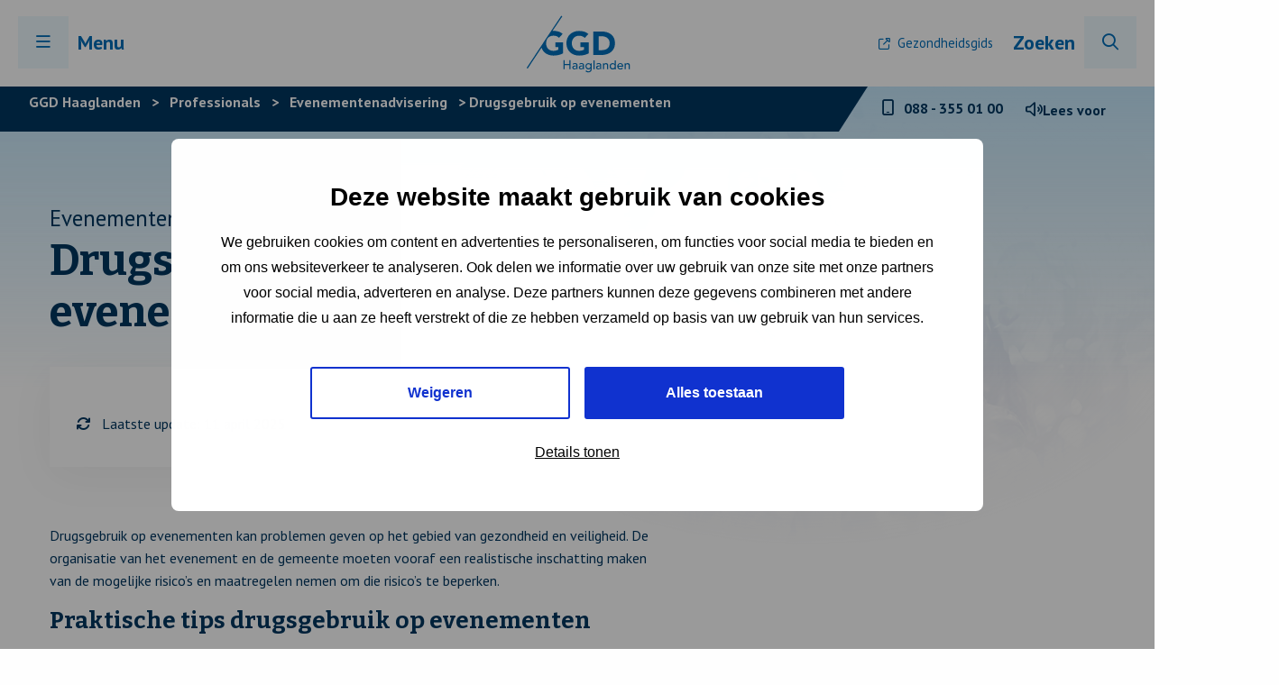

--- FILE ---
content_type: text/html; charset=UTF-8
request_url: https://www.ggdhaaglanden.nl/professional/professionals/evenementenadvisering/drugsgebruik-op-evenementen/
body_size: 13662
content:
<!doctype html>
<html class="no-js" lang="nl-NL" >
	<head>
		<!-- Google Tag Manager -->
		<script>
			(function(w,d,s,l,i){w[l]=w[l]||[];w[l].push({'gtm.start':
			new Date().getTime(),event:'gtm.js'});var f=d.getElementsByTagName(s)[0],
			j=d.createElement(s),dl=l!='dataLayer'?'&l='+l:'';j.async=true;j.src=
			'https://www.googletagmanager.com/gtm.js?id='+i+dl;f.parentNode.insertBefore(j,f);
			})(window,document,'script','dataLayer','GTM-M3DXWK');
		</script>
		<!-- End Google Tag Manager -->
				
		<meta charset="UTF-8" />
		<meta name="viewport" content="width=device-width, initial-scale=1.0" />
		<link rel="shortcut icon" type="image/png" href="https://www.ggdhaaglanden.nl/wp-content/themes/stuurlui/assets/img/favicon.ico" />		<meta name='robots' content='index, follow, max-image-preview:large, max-snippet:-1, max-video-preview:-1' />

	<!-- This site is optimized with the Yoast SEO Premium plugin v26.8 (Yoast SEO v26.8) - https://yoast.com/product/yoast-seo-premium-wordpress/ -->
	<title>Drugsgebruik op evenementen - GGD Haaglanden</title>
	<meta name="description" content="Drugsgebruik op evenementen kan problemen geven op het gebied van gezondheid en veiligheid. Organisaties moeten vooraf de risico&#039;s inschatten." />
	<link rel="canonical" href="https://www.ggdhaaglanden.nl/professional/professionals/evenementenadvisering/drugsgebruik-op-evenementen/" />
	<meta property="og:locale" content="nl_NL" />
	<meta property="og:type" content="article" />
	<meta property="og:title" content="Drugsgebruik op evenementen" />
	<meta property="og:description" content="Drugsgebruik op evenementen kan problemen geven op het gebied van gezondheid en veiligheid. Organisaties moeten vooraf de risico&#039;s inschatten." />
	<meta property="og:url" content="https://www.ggdhaaglanden.nl/professional/professionals/evenementenadvisering/drugsgebruik-op-evenementen/" />
	<meta property="og:site_name" content="GGD Haaglanden" />
	<meta property="article:publisher" content="https://www.facebook.com/ggdhaaglanden" />
	<meta property="article:modified_time" content="2025-04-11T11:52:02+00:00" />
	<meta name="twitter:card" content="summary_large_image" />
	<meta name="twitter:site" content="@ggdhaaglanden" />
	<meta name="twitter:label1" content="Geschatte leestijd" />
	<meta name="twitter:data1" content="4 minuten" />
	<script type="application/ld+json" class="yoast-schema-graph">{"@context":"https://schema.org","@graph":[{"@type":"WebPage","@id":"https://www.ggdhaaglanden.nl/professional/professionals/evenementenadvisering/drugsgebruik-op-evenementen/","url":"https://www.ggdhaaglanden.nl/professional/professionals/evenementenadvisering/drugsgebruik-op-evenementen/","name":"Drugsgebruik op evenementen - GGD Haaglanden","isPartOf":{"@id":"https://www.ggdhaaglanden.nl/#website"},"datePublished":"2021-11-01T22:41:14+00:00","dateModified":"2025-04-11T11:52:02+00:00","description":"Drugsgebruik op evenementen kan problemen geven op het gebied van gezondheid en veiligheid. Organisaties moeten vooraf de risico's inschatten.","breadcrumb":{"@id":"https://www.ggdhaaglanden.nl/professional/professionals/evenementenadvisering/drugsgebruik-op-evenementen/#breadcrumb"},"inLanguage":"nl-NL","potentialAction":[{"@type":"ReadAction","target":["https://www.ggdhaaglanden.nl/professional/professionals/evenementenadvisering/drugsgebruik-op-evenementen/"]}]},{"@type":"BreadcrumbList","@id":"https://www.ggdhaaglanden.nl/professional/professionals/evenementenadvisering/drugsgebruik-op-evenementen/#breadcrumb","itemListElement":[{"@type":"ListItem","position":1,"name":"Home","item":"https://www.ggdhaaglanden.nl/"},{"@type":"ListItem","position":2,"name":"Professionals","item":"https://www.ggdhaaglanden.nl/professional/professionals/"},{"@type":"ListItem","position":3,"name":"Evenementenadvisering","item":"https://www.ggdhaaglanden.nl/professional/professionals/evenementenadvisering/"},{"@type":"ListItem","position":4,"name":"Drugsgebruik op evenementen"}]},{"@type":"WebSite","@id":"https://www.ggdhaaglanden.nl/#website","url":"https://www.ggdhaaglanden.nl/","name":"GGD Haaglanden","description":"Bewaakt, beschermt en bevordert de gezondheid","publisher":{"@id":"https://www.ggdhaaglanden.nl/#organization"},"potentialAction":[{"@type":"SearchAction","target":{"@type":"EntryPoint","urlTemplate":"https://www.ggdhaaglanden.nl/?s={search_term_string}"},"query-input":{"@type":"PropertyValueSpecification","valueRequired":true,"valueName":"search_term_string"}}],"inLanguage":"nl-NL"},{"@type":"Organization","@id":"https://www.ggdhaaglanden.nl/#organization","name":"GGD Haaglanden","url":"https://www.ggdhaaglanden.nl/","logo":{"@type":"ImageObject","inLanguage":"nl-NL","@id":"https://www.ggdhaaglanden.nl/#/schema/logo/image/","url":"https://www.ggdhaaglanden.nl/wp-content/smush-webp/2021/11/Vierkant_GGDHL_logo_800px.jpg.webp","contentUrl":"https://www.ggdhaaglanden.nl/wp-content/smush-webp/2021/11/Vierkant_GGDHL_logo_800px.jpg.webp","width":800,"height":800,"caption":"GGD Haaglanden"},"image":{"@id":"https://www.ggdhaaglanden.nl/#/schema/logo/image/"},"sameAs":["https://www.facebook.com/ggdhaaglanden","https://x.com/ggdhaaglanden","https://www.instagram.com/ggdhaaglanden/","https://www.linkedin.com/company/ggdhaaglanden/","https://www.youtube.com/channel/UCx7PKEEkF96wN80FL7Zx6ng"]}]}</script>
	<!-- / Yoast SEO Premium plugin. -->


<link rel='dns-prefetch' href='//www.ggdhaaglanden.nl' />
<link rel='dns-prefetch' href='//cdnjs.cloudflare.com' />
<link rel='dns-prefetch' href='//kit.fontawesome.com' />
<link rel="alternate" type="application/rss+xml" title="GGD Haaglanden &raquo; feed" href="https://www.ggdhaaglanden.nl/feed/" />
<link rel="alternate" type="application/rss+xml" title="GGD Haaglanden &raquo; reacties feed" href="https://www.ggdhaaglanden.nl/comments/feed/" />
<link rel="alternate" title="oEmbed (JSON)" type="application/json+oembed" href="https://www.ggdhaaglanden.nl/wp-json/oembed/1.0/embed?url=https%3A%2F%2Fwww.ggdhaaglanden.nl%2Fprofessional%2Fprofessionals%2Fevenementenadvisering%2Fdrugsgebruik-op-evenementen%2F" />
<link rel="alternate" title="oEmbed (XML)" type="text/xml+oembed" href="https://www.ggdhaaglanden.nl/wp-json/oembed/1.0/embed?url=https%3A%2F%2Fwww.ggdhaaglanden.nl%2Fprofessional%2Fprofessionals%2Fevenementenadvisering%2Fdrugsgebruik-op-evenementen%2F&#038;format=xml" />
		<style>
			.lazyload,
			.lazyloading {
				max-width: 100%;
			}
		</style>
		<style id='wp-img-auto-sizes-contain-inline-css' type='text/css'>
img:is([sizes=auto i],[sizes^="auto," i]){contain-intrinsic-size:3000px 1500px}
/*# sourceURL=wp-img-auto-sizes-contain-inline-css */
</style>
<style id='classic-theme-styles-inline-css' type='text/css'>
/*! This file is auto-generated */
.wp-block-button__link{color:#fff;background-color:#32373c;border-radius:9999px;box-shadow:none;text-decoration:none;padding:calc(.667em + 2px) calc(1.333em + 2px);font-size:1.125em}.wp-block-file__button{background:#32373c;color:#fff;text-decoration:none}
/*# sourceURL=/wp-includes/css/classic-themes.min.css */
</style>
<link rel='stylesheet' id='child-theme-css' href='https://www.ggdhaaglanden.nl/wp-content/themes/stuurlui/assets/css/style-1768562754031.css' type='text/css' media='all' />
<script type="text/javascript" data-cookieconsent="ignore" src="https://cdnjs.cloudflare.com/ajax/libs/jquery/3.6.0/jquery.min.js" id="jquery-js"></script>
<link rel="https://api.w.org/" href="https://www.ggdhaaglanden.nl/wp-json/" /><link rel="alternate" title="JSON" type="application/json" href="https://www.ggdhaaglanden.nl/wp-json/wp/v2/professionals/1351" /><link rel="EditURI" type="application/rsd+xml" title="RSD" href="https://www.ggdhaaglanden.nl/xmlrpc.php?rsd" />
<meta name="generator" content="WordPress 6.9" />
<link rel='shortlink' href='https://www.ggdhaaglanden.nl/?p=1351' />
		<script>
			document.documentElement.className = document.documentElement.className.replace('no-js', 'js');
		</script>
				<style>
			.no-js img.lazyload {
				display: none;
			}

			figure.wp-block-image img.lazyloading {
				min-width: 150px;
			}

			.lazyload,
			.lazyloading {
				--smush-placeholder-width: 100px;
				--smush-placeholder-aspect-ratio: 1/1;
				width: var(--smush-image-width, var(--smush-placeholder-width)) !important;
				aspect-ratio: var(--smush-image-aspect-ratio, var(--smush-placeholder-aspect-ratio)) !important;
			}

						.lazyload, .lazyloading {
				opacity: 0;
			}

			.lazyloaded {
				opacity: 1;
				transition: opacity 400ms;
				transition-delay: 0ms;
			}

					</style>
		<link rel="icon" href="https://www.ggdhaaglanden.nl/wp-content/uploads/2021/09/cropped-favicon-32x32.png" sizes="32x32" />
<link rel="icon" href="https://www.ggdhaaglanden.nl/wp-content/uploads/2021/09/cropped-favicon-192x192.png" sizes="192x192" />
<link rel="apple-touch-icon" href="https://www.ggdhaaglanden.nl/wp-content/uploads/2021/09/cropped-favicon-180x180.png" />
<meta name="msapplication-TileImage" content="https://www.ggdhaaglanden.nl/wp-content/uploads/2021/09/cropped-favicon-270x270.png" />
		<link rel="preload" href="https://www.ggdhaaglanden.nl/wp-content/themes/stuurlui/assets/webfonts/fa-solid-900.woff2" as="font" crossorigin>
		<link rel="preload" href="https://www.ggdhaaglanden.nl/wp-content/themes/stuurlui/assets/webfonts/fa-regular-400.woff2" as="font" crossorigin>
		<link rel="preload" href="https://www.ggdhaaglanden.nl/wp-content/themes/stuurlui/assets/webfonts/fa-light-300.woff2" as="font" crossorigin>
		<link rel="preload" href="https://www.ggdhaaglanden.nl/wp-content/themes/stuurlui/assets/webfonts/fa-brands-400.woff2" as="font" crossorigin>
		<link rel="preconnect" href="https://fonts.gstatic.com" />
		<script src="//cdn-eu.readspeaker.com/script/12797/webReader/webReader.js?pids=wr" type="text/javascript" id="rs_req_Init"></script>
	<style id='wp-block-image-inline-css' type='text/css'>
.wp-block-image>a,.wp-block-image>figure>a{display:inline-block}.wp-block-image img{box-sizing:border-box;height:auto;max-width:100%;vertical-align:bottom}@media not (prefers-reduced-motion){.wp-block-image img.hide{visibility:hidden}.wp-block-image img.show{animation:show-content-image .4s}}.wp-block-image[style*=border-radius] img,.wp-block-image[style*=border-radius]>a{border-radius:inherit}.wp-block-image.has-custom-border img{box-sizing:border-box}.wp-block-image.aligncenter{text-align:center}.wp-block-image.alignfull>a,.wp-block-image.alignwide>a{width:100%}.wp-block-image.alignfull img,.wp-block-image.alignwide img{height:auto;width:100%}.wp-block-image .aligncenter,.wp-block-image .alignleft,.wp-block-image .alignright,.wp-block-image.aligncenter,.wp-block-image.alignleft,.wp-block-image.alignright{display:table}.wp-block-image .aligncenter>figcaption,.wp-block-image .alignleft>figcaption,.wp-block-image .alignright>figcaption,.wp-block-image.aligncenter>figcaption,.wp-block-image.alignleft>figcaption,.wp-block-image.alignright>figcaption{caption-side:bottom;display:table-caption}.wp-block-image .alignleft{float:left;margin:.5em 1em .5em 0}.wp-block-image .alignright{float:right;margin:.5em 0 .5em 1em}.wp-block-image .aligncenter{margin-left:auto;margin-right:auto}.wp-block-image :where(figcaption){margin-bottom:1em;margin-top:.5em}.wp-block-image.is-style-circle-mask img{border-radius:9999px}@supports ((-webkit-mask-image:none) or (mask-image:none)) or (-webkit-mask-image:none){.wp-block-image.is-style-circle-mask img{border-radius:0;-webkit-mask-image:url('data:image/svg+xml;utf8,<svg viewBox="0 0 100 100" xmlns="http://www.w3.org/2000/svg"><circle cx="50" cy="50" r="50"/></svg>');mask-image:url('data:image/svg+xml;utf8,<svg viewBox="0 0 100 100" xmlns="http://www.w3.org/2000/svg"><circle cx="50" cy="50" r="50"/></svg>');mask-mode:alpha;-webkit-mask-position:center;mask-position:center;-webkit-mask-repeat:no-repeat;mask-repeat:no-repeat;-webkit-mask-size:contain;mask-size:contain}}:root :where(.wp-block-image.is-style-rounded img,.wp-block-image .is-style-rounded img){border-radius:9999px}.wp-block-image figure{margin:0}.wp-lightbox-container{display:flex;flex-direction:column;position:relative}.wp-lightbox-container img{cursor:zoom-in}.wp-lightbox-container img:hover+button{opacity:1}.wp-lightbox-container button{align-items:center;backdrop-filter:blur(16px) saturate(180%);background-color:#5a5a5a40;border:none;border-radius:4px;cursor:zoom-in;display:flex;height:20px;justify-content:center;opacity:0;padding:0;position:absolute;right:16px;text-align:center;top:16px;width:20px;z-index:100}@media not (prefers-reduced-motion){.wp-lightbox-container button{transition:opacity .2s ease}}.wp-lightbox-container button:focus-visible{outline:3px auto #5a5a5a40;outline:3px auto -webkit-focus-ring-color;outline-offset:3px}.wp-lightbox-container button:hover{cursor:pointer;opacity:1}.wp-lightbox-container button:focus{opacity:1}.wp-lightbox-container button:focus,.wp-lightbox-container button:hover,.wp-lightbox-container button:not(:hover):not(:active):not(.has-background){background-color:#5a5a5a40;border:none}.wp-lightbox-overlay{box-sizing:border-box;cursor:zoom-out;height:100vh;left:0;overflow:hidden;position:fixed;top:0;visibility:hidden;width:100%;z-index:100000}.wp-lightbox-overlay .close-button{align-items:center;cursor:pointer;display:flex;justify-content:center;min-height:40px;min-width:40px;padding:0;position:absolute;right:calc(env(safe-area-inset-right) + 16px);top:calc(env(safe-area-inset-top) + 16px);z-index:5000000}.wp-lightbox-overlay .close-button:focus,.wp-lightbox-overlay .close-button:hover,.wp-lightbox-overlay .close-button:not(:hover):not(:active):not(.has-background){background:none;border:none}.wp-lightbox-overlay .lightbox-image-container{height:var(--wp--lightbox-container-height);left:50%;overflow:hidden;position:absolute;top:50%;transform:translate(-50%,-50%);transform-origin:top left;width:var(--wp--lightbox-container-width);z-index:9999999999}.wp-lightbox-overlay .wp-block-image{align-items:center;box-sizing:border-box;display:flex;height:100%;justify-content:center;margin:0;position:relative;transform-origin:0 0;width:100%;z-index:3000000}.wp-lightbox-overlay .wp-block-image img{height:var(--wp--lightbox-image-height);min-height:var(--wp--lightbox-image-height);min-width:var(--wp--lightbox-image-width);width:var(--wp--lightbox-image-width)}.wp-lightbox-overlay .wp-block-image figcaption{display:none}.wp-lightbox-overlay button{background:none;border:none}.wp-lightbox-overlay .scrim{background-color:#fff;height:100%;opacity:.9;position:absolute;width:100%;z-index:2000000}.wp-lightbox-overlay.active{visibility:visible}@media not (prefers-reduced-motion){.wp-lightbox-overlay.active{animation:turn-on-visibility .25s both}.wp-lightbox-overlay.active img{animation:turn-on-visibility .35s both}.wp-lightbox-overlay.show-closing-animation:not(.active){animation:turn-off-visibility .35s both}.wp-lightbox-overlay.show-closing-animation:not(.active) img{animation:turn-off-visibility .25s both}.wp-lightbox-overlay.zoom.active{animation:none;opacity:1;visibility:visible}.wp-lightbox-overlay.zoom.active .lightbox-image-container{animation:lightbox-zoom-in .4s}.wp-lightbox-overlay.zoom.active .lightbox-image-container img{animation:none}.wp-lightbox-overlay.zoom.active .scrim{animation:turn-on-visibility .4s forwards}.wp-lightbox-overlay.zoom.show-closing-animation:not(.active){animation:none}.wp-lightbox-overlay.zoom.show-closing-animation:not(.active) .lightbox-image-container{animation:lightbox-zoom-out .4s}.wp-lightbox-overlay.zoom.show-closing-animation:not(.active) .lightbox-image-container img{animation:none}.wp-lightbox-overlay.zoom.show-closing-animation:not(.active) .scrim{animation:turn-off-visibility .4s forwards}}@keyframes show-content-image{0%{visibility:hidden}99%{visibility:hidden}to{visibility:visible}}@keyframes turn-on-visibility{0%{opacity:0}to{opacity:1}}@keyframes turn-off-visibility{0%{opacity:1;visibility:visible}99%{opacity:0;visibility:visible}to{opacity:0;visibility:hidden}}@keyframes lightbox-zoom-in{0%{transform:translate(calc((-100vw + var(--wp--lightbox-scrollbar-width))/2 + var(--wp--lightbox-initial-left-position)),calc(-50vh + var(--wp--lightbox-initial-top-position))) scale(var(--wp--lightbox-scale))}to{transform:translate(-50%,-50%) scale(1)}}@keyframes lightbox-zoom-out{0%{transform:translate(-50%,-50%) scale(1);visibility:visible}99%{visibility:visible}to{transform:translate(calc((-100vw + var(--wp--lightbox-scrollbar-width))/2 + var(--wp--lightbox-initial-left-position)),calc(-50vh + var(--wp--lightbox-initial-top-position))) scale(var(--wp--lightbox-scale));visibility:hidden}}
/*# sourceURL=https://www.ggdhaaglanden.nl/wp-includes/blocks/image/style.min.css */
</style>
<style id='wp-block-paragraph-inline-css' type='text/css'>
.is-small-text{font-size:.875em}.is-regular-text{font-size:1em}.is-large-text{font-size:2.25em}.is-larger-text{font-size:3em}.has-drop-cap:not(:focus):first-letter{float:left;font-size:8.4em;font-style:normal;font-weight:100;line-height:.68;margin:.05em .1em 0 0;text-transform:uppercase}body.rtl .has-drop-cap:not(:focus):first-letter{float:none;margin-left:.1em}p.has-drop-cap.has-background{overflow:hidden}:root :where(p.has-background){padding:1.25em 2.375em}:where(p.has-text-color:not(.has-link-color)) a{color:inherit}p.has-text-align-left[style*="writing-mode:vertical-lr"],p.has-text-align-right[style*="writing-mode:vertical-rl"]{rotate:180deg}
/*# sourceURL=https://www.ggdhaaglanden.nl/wp-includes/blocks/paragraph/style.min.css */
</style>
<style id='global-styles-inline-css' type='text/css'>
:root{--wp--preset--aspect-ratio--square: 1;--wp--preset--aspect-ratio--4-3: 4/3;--wp--preset--aspect-ratio--3-4: 3/4;--wp--preset--aspect-ratio--3-2: 3/2;--wp--preset--aspect-ratio--2-3: 2/3;--wp--preset--aspect-ratio--16-9: 16/9;--wp--preset--aspect-ratio--9-16: 9/16;--wp--preset--color--black: #000000;--wp--preset--color--cyan-bluish-gray: #abb8c3;--wp--preset--color--white: #ffffff;--wp--preset--color--pale-pink: #f78da7;--wp--preset--color--vivid-red: #cf2e2e;--wp--preset--color--luminous-vivid-orange: #ff6900;--wp--preset--color--luminous-vivid-amber: #fcb900;--wp--preset--color--light-green-cyan: #7bdcb5;--wp--preset--color--vivid-green-cyan: #00d084;--wp--preset--color--pale-cyan-blue: #8ed1fc;--wp--preset--color--vivid-cyan-blue: #0693e3;--wp--preset--color--vivid-purple: #9b51e0;--wp--preset--gradient--vivid-cyan-blue-to-vivid-purple: linear-gradient(135deg,rgb(6,147,227) 0%,rgb(155,81,224) 100%);--wp--preset--gradient--light-green-cyan-to-vivid-green-cyan: linear-gradient(135deg,rgb(122,220,180) 0%,rgb(0,208,130) 100%);--wp--preset--gradient--luminous-vivid-amber-to-luminous-vivid-orange: linear-gradient(135deg,rgb(252,185,0) 0%,rgb(255,105,0) 100%);--wp--preset--gradient--luminous-vivid-orange-to-vivid-red: linear-gradient(135deg,rgb(255,105,0) 0%,rgb(207,46,46) 100%);--wp--preset--gradient--very-light-gray-to-cyan-bluish-gray: linear-gradient(135deg,rgb(238,238,238) 0%,rgb(169,184,195) 100%);--wp--preset--gradient--cool-to-warm-spectrum: linear-gradient(135deg,rgb(74,234,220) 0%,rgb(151,120,209) 20%,rgb(207,42,186) 40%,rgb(238,44,130) 60%,rgb(251,105,98) 80%,rgb(254,248,76) 100%);--wp--preset--gradient--blush-light-purple: linear-gradient(135deg,rgb(255,206,236) 0%,rgb(152,150,240) 100%);--wp--preset--gradient--blush-bordeaux: linear-gradient(135deg,rgb(254,205,165) 0%,rgb(254,45,45) 50%,rgb(107,0,62) 100%);--wp--preset--gradient--luminous-dusk: linear-gradient(135deg,rgb(255,203,112) 0%,rgb(199,81,192) 50%,rgb(65,88,208) 100%);--wp--preset--gradient--pale-ocean: linear-gradient(135deg,rgb(255,245,203) 0%,rgb(182,227,212) 50%,rgb(51,167,181) 100%);--wp--preset--gradient--electric-grass: linear-gradient(135deg,rgb(202,248,128) 0%,rgb(113,206,126) 100%);--wp--preset--gradient--midnight: linear-gradient(135deg,rgb(2,3,129) 0%,rgb(40,116,252) 100%);--wp--preset--font-size--small: 13px;--wp--preset--font-size--medium: 20px;--wp--preset--font-size--large: 36px;--wp--preset--font-size--x-large: 42px;--wp--preset--spacing--20: 0.44rem;--wp--preset--spacing--30: 0.67rem;--wp--preset--spacing--40: 1rem;--wp--preset--spacing--50: 1.5rem;--wp--preset--spacing--60: 2.25rem;--wp--preset--spacing--70: 3.38rem;--wp--preset--spacing--80: 5.06rem;--wp--preset--shadow--natural: 6px 6px 9px rgba(0, 0, 0, 0.2);--wp--preset--shadow--deep: 12px 12px 50px rgba(0, 0, 0, 0.4);--wp--preset--shadow--sharp: 6px 6px 0px rgba(0, 0, 0, 0.2);--wp--preset--shadow--outlined: 6px 6px 0px -3px rgb(255, 255, 255), 6px 6px rgb(0, 0, 0);--wp--preset--shadow--crisp: 6px 6px 0px rgb(0, 0, 0);}:where(.is-layout-flex){gap: 0.5em;}:where(.is-layout-grid){gap: 0.5em;}body .is-layout-flex{display: flex;}.is-layout-flex{flex-wrap: wrap;align-items: center;}.is-layout-flex > :is(*, div){margin: 0;}body .is-layout-grid{display: grid;}.is-layout-grid > :is(*, div){margin: 0;}:where(.wp-block-columns.is-layout-flex){gap: 2em;}:where(.wp-block-columns.is-layout-grid){gap: 2em;}:where(.wp-block-post-template.is-layout-flex){gap: 1.25em;}:where(.wp-block-post-template.is-layout-grid){gap: 1.25em;}.has-black-color{color: var(--wp--preset--color--black) !important;}.has-cyan-bluish-gray-color{color: var(--wp--preset--color--cyan-bluish-gray) !important;}.has-white-color{color: var(--wp--preset--color--white) !important;}.has-pale-pink-color{color: var(--wp--preset--color--pale-pink) !important;}.has-vivid-red-color{color: var(--wp--preset--color--vivid-red) !important;}.has-luminous-vivid-orange-color{color: var(--wp--preset--color--luminous-vivid-orange) !important;}.has-luminous-vivid-amber-color{color: var(--wp--preset--color--luminous-vivid-amber) !important;}.has-light-green-cyan-color{color: var(--wp--preset--color--light-green-cyan) !important;}.has-vivid-green-cyan-color{color: var(--wp--preset--color--vivid-green-cyan) !important;}.has-pale-cyan-blue-color{color: var(--wp--preset--color--pale-cyan-blue) !important;}.has-vivid-cyan-blue-color{color: var(--wp--preset--color--vivid-cyan-blue) !important;}.has-vivid-purple-color{color: var(--wp--preset--color--vivid-purple) !important;}.has-black-background-color{background-color: var(--wp--preset--color--black) !important;}.has-cyan-bluish-gray-background-color{background-color: var(--wp--preset--color--cyan-bluish-gray) !important;}.has-white-background-color{background-color: var(--wp--preset--color--white) !important;}.has-pale-pink-background-color{background-color: var(--wp--preset--color--pale-pink) !important;}.has-vivid-red-background-color{background-color: var(--wp--preset--color--vivid-red) !important;}.has-luminous-vivid-orange-background-color{background-color: var(--wp--preset--color--luminous-vivid-orange) !important;}.has-luminous-vivid-amber-background-color{background-color: var(--wp--preset--color--luminous-vivid-amber) !important;}.has-light-green-cyan-background-color{background-color: var(--wp--preset--color--light-green-cyan) !important;}.has-vivid-green-cyan-background-color{background-color: var(--wp--preset--color--vivid-green-cyan) !important;}.has-pale-cyan-blue-background-color{background-color: var(--wp--preset--color--pale-cyan-blue) !important;}.has-vivid-cyan-blue-background-color{background-color: var(--wp--preset--color--vivid-cyan-blue) !important;}.has-vivid-purple-background-color{background-color: var(--wp--preset--color--vivid-purple) !important;}.has-black-border-color{border-color: var(--wp--preset--color--black) !important;}.has-cyan-bluish-gray-border-color{border-color: var(--wp--preset--color--cyan-bluish-gray) !important;}.has-white-border-color{border-color: var(--wp--preset--color--white) !important;}.has-pale-pink-border-color{border-color: var(--wp--preset--color--pale-pink) !important;}.has-vivid-red-border-color{border-color: var(--wp--preset--color--vivid-red) !important;}.has-luminous-vivid-orange-border-color{border-color: var(--wp--preset--color--luminous-vivid-orange) !important;}.has-luminous-vivid-amber-border-color{border-color: var(--wp--preset--color--luminous-vivid-amber) !important;}.has-light-green-cyan-border-color{border-color: var(--wp--preset--color--light-green-cyan) !important;}.has-vivid-green-cyan-border-color{border-color: var(--wp--preset--color--vivid-green-cyan) !important;}.has-pale-cyan-blue-border-color{border-color: var(--wp--preset--color--pale-cyan-blue) !important;}.has-vivid-cyan-blue-border-color{border-color: var(--wp--preset--color--vivid-cyan-blue) !important;}.has-vivid-purple-border-color{border-color: var(--wp--preset--color--vivid-purple) !important;}.has-vivid-cyan-blue-to-vivid-purple-gradient-background{background: var(--wp--preset--gradient--vivid-cyan-blue-to-vivid-purple) !important;}.has-light-green-cyan-to-vivid-green-cyan-gradient-background{background: var(--wp--preset--gradient--light-green-cyan-to-vivid-green-cyan) !important;}.has-luminous-vivid-amber-to-luminous-vivid-orange-gradient-background{background: var(--wp--preset--gradient--luminous-vivid-amber-to-luminous-vivid-orange) !important;}.has-luminous-vivid-orange-to-vivid-red-gradient-background{background: var(--wp--preset--gradient--luminous-vivid-orange-to-vivid-red) !important;}.has-very-light-gray-to-cyan-bluish-gray-gradient-background{background: var(--wp--preset--gradient--very-light-gray-to-cyan-bluish-gray) !important;}.has-cool-to-warm-spectrum-gradient-background{background: var(--wp--preset--gradient--cool-to-warm-spectrum) !important;}.has-blush-light-purple-gradient-background{background: var(--wp--preset--gradient--blush-light-purple) !important;}.has-blush-bordeaux-gradient-background{background: var(--wp--preset--gradient--blush-bordeaux) !important;}.has-luminous-dusk-gradient-background{background: var(--wp--preset--gradient--luminous-dusk) !important;}.has-pale-ocean-gradient-background{background: var(--wp--preset--gradient--pale-ocean) !important;}.has-electric-grass-gradient-background{background: var(--wp--preset--gradient--electric-grass) !important;}.has-midnight-gradient-background{background: var(--wp--preset--gradient--midnight) !important;}.has-small-font-size{font-size: var(--wp--preset--font-size--small) !important;}.has-medium-font-size{font-size: var(--wp--preset--font-size--medium) !important;}.has-large-font-size{font-size: var(--wp--preset--font-size--large) !important;}.has-x-large-font-size{font-size: var(--wp--preset--font-size--x-large) !important;}
/*# sourceURL=global-styles-inline-css */
</style>
</head>
	<body class="wp-singular professionals-template professionals-template-page-sidebar professionals-template-page-sidebar-php single single-professionals postid-1351 wp-theme-stuurlui site-1">
		<!-- Google Tag Manager (noscript) -->
		<noscript>
			<iframe src="https://www.googletagmanager.com/ns.html?id=GTM-M3DXWK" height="0" width="0" style="display:none;visibility:hidden"></iframe>
		</noscript>
		<!-- End Google Tag Manager (noscript) -->		
	
		<!-- header -->
		<div class="color-gradient"></div>
		<header>
			<a href="#content-start" class="skiplink">Naar de hoofd content</a>
			<a href="#offCanvas" class="skiplink" data-toggle="offCanvas">Naar navigatie</a>
			<div class="row expanded">
				<div class="column inner large-12 medium-12 small-12">
					<div class="menutoggle">
						<button class="menu-icon" aria-label="Menu openen" type="button" data-toggle="offCanvas" tabindex="0">
							<i class="far fa-bars"></i>
							<i class="far fa-times"></i>
							<span>Menu</span>
						</button>
					</div>

					<div class="logo-wrapper">
						<a href="https://www.ggdhaaglanden.nl"><span class="screen-reader-text">Logo link naar homepagina </a>
						<img data-src="https://www.ggdhaaglanden.nl/wp-content/uploads/2024/05/GGD-Haaglanden-Logo_blauw_RGB.svg" alt="GGD Haaglanden Logo" src="[data-uri]" class="lazyload">
					</div>
					<nav id="topmenu" aria-label="Topmenu">
						<ul id="menu-secondary" class="vertical large-horizontal menu" data-responsive-menu="dropdown large-dropdown" data-parent-link="true" data-submenu-toggle="true" data-back-button='<li class="js-drilldown-back"><a href="javascript:void(0);">Terug</a></li>'><li id="menu-item-512" class="menu-item menu-item-type-custom menu-item-object-custom menu-item-512"><a target="_blank" href="https://gezondheidsgids.ggdhaaglanden.nl/">Gezondheidsgids</a></li>
</ul>						<div class="search-button">
							<a href="https://www.ggdhaaglanden.nl/zoeken/" class="search-icon">
								Zoeken								<i class="fal fa-search"></i>
							</a>
						</div>
					</nav>

									</div>
			</div>

			<div class="breadcrumbs-container">
				<div class="left">
											<div class="breadcrumbs" typeof="BreadcrumbList" vocab="https://schema.org/">
							<span property="itemListElement" typeof="ListItem"><a property="item" typeof="WebPage" title="Ga naar GGD Haaglanden." href="https://www.ggdhaaglanden.nl" class="home" ><span property="name">GGD Haaglanden</span></a><meta property="position" content="1"></span> &gt; <span property="itemListElement" typeof="ListItem"><a property="item" typeof="WebPage" title="Ga naar Professionals." href="https://www.ggdhaaglanden.nl/professional/professionals/" class="post post-professionals" ><span property="name">Professionals</span></a><meta property="position" content="2"></span> &gt; <span property="itemListElement" typeof="ListItem"><a property="item" typeof="WebPage" title="Ga naar Evenementenadvisering." href="https://www.ggdhaaglanden.nl/professional/professionals/evenementenadvisering/" class="post post-professionals" ><span property="name">Evenementenadvisering</span></a><meta property="position" content="3"></span> &gt; <span property="itemListElement" typeof="ListItem"><span property="name" class="post post-professionals current-item">Drugsgebruik op evenementen</span><meta property="url" content="https://www.ggdhaaglanden.nl/professional/professionals/evenementenadvisering/drugsgebruik-op-evenementen/"><meta property="position" content="4"></span>						</div>
										</div>
				<div class="right">
					<a href="tel:+31883550100" class="smartphone-icon">
						<i class="fal fa-mobile-android"></i>
						<span class="screen-reader-text">Telefoonnummer GGD Haaglanden </span><span>088 - 355 01 00 </span>
					</a>
					<!-- <a href="#" class="speaker-icon">
						<i class="fal fa-volume"></i>
						<span>Lees voor</span><span class="screen-reader-text"> met Read Speaker</span>
					</a> -->
					<div id="readspeaker_button1" class="rs_skip rsbtn rs_preserve">
						<a rel="nofollow" class="rsbtn_play" accesskey="L" title="Laat de tekst voorlezen met ReadSpeaker webReader" href="//app-eu.readspeaker.com/cgi-bin/rsent?customerid=12797&amp;lang=nl_nl&amp;readid=main&amp;url=https://www.ggdhaaglanden.nl/professional/professionals/evenementenadvisering/drugsgebruik-op-evenementen/">
						<span class="rsbtn_left rsimg rspart"><span class="rsbtn_text"><span>Lees voor</span></span></span>
						<span class="rsbtn_right rsimg rsplay rspart"></span>
						</a>
					</div>
				</div>
			</div>

			<div class="off-canvas position-left" id="offCanvas" data-off-canvas>
				<button class="close-button" aria-label="Menu sluiten" type="button" data-close>
					<i class="far fa-times"></i>
					<span>Sluiten</span>
				</button>

				<nav id="main-menu" aria-label="Main Menu">
					<ul id="menu-main" class="vertical large-horizontal menu" data-responsive-menu="dropdown large-dropdown" data-parent-link="true" data-submenu-toggle="true" data-back-button='<li class="js-drilldown-back"><a href="javascript:void(0);">Terug</a></li>'><li id="menu-item-520" class="big menu-item menu-item-type-post_type menu-item-object-page menu-item-home menu-item-520"><a href="https://www.ggdhaaglanden.nl/">Home</a></li>
<li id="menu-item-13566" class="big menu-item menu-item-type-post_type menu-item-object-residents menu-item-13566"><a href="https://www.ggdhaaglanden.nl/inwoner/inwoners/">Inwoners</a></li>
<li id="menu-item-13568" class="big menu-item menu-item-type-post_type menu-item-object-professionals current-professionals-ancestor menu-item-13568"><a href="https://www.ggdhaaglanden.nl/professional/professionals/">Professionals</a></li>
<li id="menu-item-973" class="big menu-item menu-item-type-post_type menu-item-object-page menu-item-973"><a href="https://www.ggdhaaglanden.nl/over-ggd-haaglanden/">Over GGD Haaglanden</a></li>
<li id="menu-item-3415" class="big menu-item menu-item-type-post_type menu-item-object-page menu-item-3415"><a href="https://www.ggdhaaglanden.nl/contact/">Contact</a></li>
<li id="menu-item-519" class="menu-item menu-item-type-custom menu-item-object-custom menu-item-519"><hr class="menu-separator" aria-label="Menu splitsing"></li>
<li id="menu-item-5530" class="menu-item menu-item-type-post_type menu-item-object-page menu-item-5530"><a href="https://www.ggdhaaglanden.nl/inwoner/inwoners/advies-reizigers/reizigersinformatie/">Reizigersinformatie</a></li>
<li id="menu-item-974" class="menu-item menu-item-type-post_type menu-item-object-page menu-item-974"><a href="https://www.ggdhaaglanden.nl/nieuws/">Nieuws</a></li>
<li id="menu-item-975" class="menu-item menu-item-type-post_type menu-item-object-page menu-item-975"><a href="https://www.ggdhaaglanden.nl/persberichten/">Persberichten</a></li>
<li id="menu-item-3365" class="menu-item menu-item-type-post_type menu-item-object-page menu-item-3365"><a href="https://www.ggdhaaglanden.nl/over-ggd-haaglanden/crisisorganisatie/">Crisisorganisatie</a></li>
<li id="menu-item-16419" class="menu-item menu-item-type-post_type menu-item-object-page menu-item-16419"><a href="https://www.ggdhaaglanden.nl/over-ggd-haaglanden/ggd-haaglanden-visie-2030/">Visie 2030</a></li>
</ul>				</nav>
			</div>
		</header>
		<!-- end:header -->
		<!-- main -->
		<main id="main">
					<section class="single-header  professionals type-regular" >
							<svg class="svg-overlay">
					<filter id="monochrome" color-interpolation-filters="sRGB"
									x="0" y="0" height="100%" width="100%">
						<feColorMatrix type="matrix"
							values="0.95 0 0 0 0.05
											0.85 0 0 0 0.15
											0.50 0 0 0 0.50
											0    0 0 0.5 0" />
					</filter>
				</svg>
				<div class="header-background">
					<img data-src="https://www.ggdhaaglanden.nl/wp-content/smush-webp/2021/11/Achtergrond_evenementen_1600px_800px-1600x800.jpg.webp" alt="" src="[data-uri]" class="lazyload" style="--smush-placeholder-width: 1600px; --smush-placeholder-aspect-ratio: 1600/800;" />
				</div>
								<div class="row">
					<div class="column small-12 medium-6  large-6">
						<span class="pre-title">Evenementenadvisering</span>
						<h1>Drugsgebruik op evenementen</h1>
													<div class="meta">
																									<p class="last-updated">
										<i class="fa-solid fa-arrows-rotate"></i>
										<span>Laatste update: 11 april 2025</span>
									</p>
																								</div>
												</div>
									</div>
						</section>
			<section class="single-content ">
									<div class="row">
						<div class="column large-7 medium-7 small-12">
							
	<!-- texteditor- -->
	<div class="section texteditor">
		<div class="row">
			<div class="column small-12">
				<div class="text">
					<p>Drugsgebruik op evenementen kan problemen geven op het gebied van gezondheid en veiligheid. De organisatie van het evenement en de gemeente moeten vooraf een realistische inschatting maken van de mogelijke risico’s en maatregelen nemen om die risico&#8217;s te beperken.</p>
<h2>Praktische tips drugsgebruik op evenementen</h2>
<ul>
<li>Het is aan te raden het drugsbeleid te publiceren op de website, op de toegangskaart en in de huisregels. Huisregels over drugsgebruik moeten goed en duidelijk zichtbaar zijn tijdens het evenement, in ieder geval bij de ingang.</li>
<li>Ondanks toegangsbeleid en drugscontrole kan er toch drugsgebruik op evenementen plaatsvinden. Met een aantal maatregelen kunt u bijdragen aan de veiligheid van bezoekers:
<ul>
<li>Het is belangrijk dat er adequate zorg aanwezig is, als het mis gaat. Denk bijvoorbeeld aan de aanwezigheid van evenementenzorgverleners met een extra deskundigheid op het gebied van (gecombineerd) genotmiddelengebruik.</li>
<li>Instrueer de medewerkers van het evenement op het herkennen van symptomen van (te veel of verkeerd) drugsgebruik.</li>
<li>Richt een meldpunt in voor medewerkers, alwaar zij terecht kunnen met gesignaleerde problematiek.</li>
</ul>
</li>
<li>De organisator moet bij een <strong>warme omgevingstemperatuur (≥25˚C)</strong> zorg te dragen voor goede voorlichting over de extra effecten van het drugsgebruik, zoals oververhitting en een versterkte werking van de drugs, zeker in combinatie met het nuttigen van alcohol. De extra gezondheidsrisico’s ontstaan in dergelijke gevallen door de invloed die deze middelen hebben op de vochthuishouding en de bloeddruk.</li>
<li>Over <strong>lachgas</strong> is veel te doen geweest. Er is inmiddels steeds meer bekend over de gezondheidsrisico’s bij het gebruik van lachgas. Bied het niet aan op het evenement.</li>
<li>Door het gebruik van <strong>automatische danspauzes</strong> in de programmering van de muziek kan onder andere hitte-uitputting en hitteberoerte worden voorkomen. Ook het inzetten van chill-ruimtes is aan te raden.</li>
<li>Daarnaast is <strong>goede voorlichting</strong> op het evenement met betrekking tot drugsgebruik belangrijk. Hiertoe kan bijvoorbeeld Unity ingezet worden. De doelgroep van Unity is het dance- en uitgaanspubliek. Unity heeft als doel de risico’s van het gebruik van genotmiddelen (alcohol en/of andere drugs) zo veel mogelijk te beperken.</li>
</ul>
	<details>
		<summary>
			<h3>Verstrekken van gratis drinkwater</h3>
		</summary>
		<div class="details-content">
			</p>
<p>Voldoende gratis drinkwater moet in ieder geval verstrekt te worden op onderstaande evenementen:</p>
<ul>
<li>dance event</li>
<li>sportevenement waar hoge inspanningen geleverd worden</li>
<li>evenement waarbij sprake is van een hoge omgevingstemperatuur (≥25 ℃)</li>
</ul>
<p>Het gratis verstrekken van <a href="https://www.ggdhaaglanden.nl/onderwerp/tijdelijke-drinkwatervoorzieningen-en-tijdelijke-waterinstallaties-op-evenementen/">drinkwater</a> is van belang door het karakter van het evenement en de gezondheidsrisico’s, die daarbij horen. Dit kunt u onder andere realiseren door een erkende installateur voldoende en toereikende drinkwatertappunten te laten plaatsen en/of door het verstrekken van kant-en-klare flesjes drinkwater.</p>
<p>Naast de watertappunten moet er aandacht zijn voor het risico op watervergiftiging (hyponatriëmie), vooral bij gebruik van XTC. De belangrijkste manier om een watervergiftiging te voorkomen is door niet teveel water te drinken. Het advies is niet meer dan 1 glas per uur. Om het dorstgevoel te temperen kan een ijsklontje of een waterijsje worden genomen. Bij watertappunten kan een kort drinkadvies opgehangen worden.</p>
		</div>
	</details>
	
	<details>
		<summary>
			<h3>Wet-en regelgeving</h3>
		</summary>
		<div class="details-content">
			</p>
<p>Drugsgebruik is in Nederland voor personen van 18 jaar en ouder niet strafbaar. Maar om overlast te voorkomen kunnen gemeenten in een Algemene Plaatselijke Verordening (APV) opnemen, dat drugsgebruik in aangewezen gebieden wèl strafbaar is.</p>
<p>Het bezit van softdrugs is strafbaar, maar in de praktijk worden kleine hoeveelheden voor persoonlijk gebruik toegestaan (gedoogbeleid). Bij het bezit van maximaal 5 gram cannabis (marihuana, hasj) of niet meer dan 5 hennepplanten neemt de politie de drugs en/of planten in beslag. Meestal vindt er dan geen strafvervolging plaats. Bij het bezit van meer dan 5 gram cannabis of meer dan 5 hennepplanten wordt de persoon wel vervolgd. Voor minderjarigen geldt het gedoogbeleid niet. Voor hen is de aankoop en het bezit van softdrugs verboden.</p>
<p>Bezit, handel, verkoop en productie van harddrugs is altijd verboden. Bezit, verhandeling of verkoop van harddrugs kan leiden tot een gevangenisstraf en/of een geldboete.</p>
		</div>
	</details>
	
				</div>
			</div>
		</div>
	</div>
	<!-- end:texteditor- -->
	<!-- links- -->
<div class="section links">
	<div class="row">
		<div class="column small-12">
								<h2>Meer informatie</h2>
								<ul class="links-list">
									<li>
						<a href="https://www.drugskompas.nl/drugs-abc" target="_blank"><i class="fas fa-external-link-alt"></i>Drugskompas: informatie over alcohol en drugs en de effecten ervan op het lichaam</a>
					</li>
										<li>
						<a href="https://www.brijder.nl/" target="_blank"><i class="fas fa-external-link-alt"></i>Brijder: specialist in verslavingszorg</a>
					</li>
										<li>
						<a href="https://www.indigo.nl/home/" target="_blank"><i class="fas fa-external-link-alt"></i>Indigo: specialist in verslavingszorg</a>
					</li>
										<li>
						<a href="https://indigo.nl/hulpaanbod/psychische-klachten/trauma-ptss-copy/" target="_blank"><i class="fas fa-external-link-alt"></i>Verslaving</a>
					</li>
										<li>
						<a href="https://www.trimbos.nl/aanbod/academie/trainingen/trainercursus-barcode-verantwoord-schenken-in-de-horeca/" target="_blank"><i class="fas fa-external-link-alt"></i>Barcode horeca</a>
					</li>
										<li>
						<a href="https://www.drugsinfo.nl/" target="_blank"><i class="fas fa-external-link-alt"></i>Drugsinfo (Trimbos-instituut): betrouwbare informatie en adviezen over drugs, gebaseerd op de laatste stand van de wetenschap</a>
					</li>
										<li>
						<a href="https://www.drugsenuitgaan.nl/" target="_blank"><i class="fas fa-external-link-alt"></i>Drugs & Uitgaan (Trimbos-instituut): betrouwbare, specifieke informatie en adviezen over drugs voor de doelgroep uitgaanders, gebaseerd op de laatste stand van de wetenschap</a>
					</li>
									</ul>
						</div>
	</div>
</div>
<!-- end:links- -->
						</div>
						<div class="column widgets-right large-4 large-offset-1 medium-4 medium-offset-1 small-12" data-accordion data-multi-expand="true" data-allow-all-closed="true">
													</div>
					</div>
										<section class="share">
						<div class="row">
							<div class="column small-12">
								<h3>Deel deze pagina</h3>
								<ul class="share-links">
									<li>
										<button class="share-copied" onclick="navigator.clipboard.writeText(window.location.href);">
											<i class="fas fa-link"></i>Link kopiëren											<span class="share-notice" aria-hidden="true">Link gekopieerd</span>
										</button>
									</li>
									<li>
										<a href="mailto:?subject=Bekijk%20deze%20website&amp;body=GGD%20Haaglanden:%20https://www.ggdhaaglanden.nl/professional/professionals/evenementenadvisering/drugsgebruik-op-evenementen/">
											<i class="far fa-paper-plane"></i>Deel via Email										</a>
									</li>
									<li>
										<a href="https://api.whatsapp.com/send?text=https://www.ggdhaaglanden.nl/professional/professionals/evenementenadvisering/drugsgebruik-op-evenementen/" data-action="share/whatsapp/share" target="_blank">
											<i class="fab fa-whatsapp"></i>Deel via Whatsapp										</a>
									</li>
									<li>
										<button onclick="window.print();">
											<i class="far fa-print"></i>Print deze pagina										</button>
									</li>
								</ul>
							</div>
						</div>
					</section>

								</div>
								</section>
	
</main>
<!-- end:main -->
<!-- footer -->

<footer>
			<div class="row socials">
			<div class="columns small-12">
				<h3>Volg GGD Haaglanden op</h3>
										<a href="https://www.facebook.com/ggdhaaglanden" rel="noreferrer" target="_blank">
							<i class="fa-brands fa-facebook-f" aria-hidden="true"></i>
							<span class="screen-reader-text">Bezoek onze facebook pagina</span>
						</a>
												<a href="https://twitter.com/ggdhaaglanden" rel="noreferrer" target="_blank">
							<i class="fa-brands fa-x-twitter" aria-hidden="true"></i>
							<span class="screen-reader-text">Bezoek onze twitter pagina</span>
						</a>
												<a href="https://www.instagram.com/ggdhaaglanden/" rel="noreferrer" target="_blank">
							<i class="fa-brands fa-instagram" aria-hidden="true"></i>
							<span class="screen-reader-text">Bezoek onze instagram pagina</span>
						</a>
												<a href="https://www.linkedin.com/company/ggdhaaglanden/" rel="noreferrer" target="_blank">
							<i class="fa-brands fa-linkedin" aria-hidden="true"></i>
							<span class="screen-reader-text">Bezoek onze linkedin pagina</span>
						</a>
												<a href="https://www.youtube.com/channel/UCx7PKEEkF96wN80FL7Zx6ng" rel="noreferrer" target="_blank">
							<i class="fa-brands fa-youtube" aria-hidden="true"></i>
							<span class="screen-reader-text">Bezoek onze youtube pagina</span>
						</a>
									</div>
		</div>
		
	<div class="row widgets">
		<div class="columns large-3 medium-4 small-12">
			<div id="nav_menu-2" class="widget widget_nav_menu"><h3 class="widget-title" aria-expanded="false" aria-controls="menu-footer-1">Sitemap</h3><div class="menu-footer-1-container"><ul id="menu-footer-1" class="menu"><li id="menu-item-13861" class="menu-item menu-item-type-post_type menu-item-object-residents menu-item-13861"><a href="https://www.ggdhaaglanden.nl/inwoner/inwoners/">Inwoners</a></li>
<li id="menu-item-13860" class="menu-item menu-item-type-post_type menu-item-object-professionals current-professionals-ancestor menu-item-13860"><a href="https://www.ggdhaaglanden.nl/professional/professionals/">Professionals</a></li>
<li id="menu-item-982" class="menu-item menu-item-type-post_type menu-item-object-page menu-item-982"><a href="https://www.ggdhaaglanden.nl/over-ggd-haaglanden/publicaties-en-onderzoeken/">Publicaties en onderzoeken</a></li>
<li id="menu-item-981" class="menu-item menu-item-type-post_type menu-item-object-page menu-item-981"><a href="https://www.ggdhaaglanden.nl/over-ggd-haaglanden/">Over GGD Haaglanden</a></li>
<li id="menu-item-3417" class="menu-item menu-item-type-post_type menu-item-object-page menu-item-3417"><a href="https://www.ggdhaaglanden.nl/contact/">Contact</a></li>
</ul></div></div>		</div>
		<div class="columns large-3 medium-4 small-12">
			<div id="nav_menu-3" class="widget widget_nav_menu"><h3 class="widget-title" aria-expanded="false" aria-controls="menu-footer-2">Over GGD Haaglanden</h3><div class="menu-footer-2-container"><ul id="menu-footer-2" class="menu"><li id="menu-item-16104" class="menu-item menu-item-type-post_type menu-item-object-page menu-item-16104"><a href="https://www.ggdhaaglanden.nl/over-ggd-haaglanden/vacatures/">Werken bij GGD Haaglanden</a></li>
<li id="menu-item-21999" class="menu-item menu-item-type-post_type menu-item-object-page menu-item-21999"><a href="https://www.ggdhaaglanden.nl/over-ggd-haaglanden/ggd-haaglanden-visie-2030/">Visie 2030</a></li>
<li id="menu-item-16107" class="menu-item menu-item-type-post_type menu-item-object-page menu-item-16107"><a href="https://www.ggdhaaglanden.nl/over-ggd-haaglanden/afdelingen/">Afdelingen</a></li>
<li id="menu-item-16170" class="menu-item menu-item-type-post_type menu-item-object-page menu-item-16170"><a href="https://www.ggdhaaglanden.nl/over-ggd-haaglanden/compliment-tip-klacht/">Compliment, tip of klacht</a></li>
<li id="menu-item-16108" class="menu-item menu-item-type-post_type menu-item-object-page menu-item-16108"><a href="https://www.ggdhaaglanden.nl/over-ggd-haaglanden/bestuur/">Bestuur</a></li>
</ul></div></div>		</div>
		<div class="columns large-3 medium-4 small-12">
			<div id="nav_menu-4" class="widget widget_nav_menu"><h3 class="widget-title" aria-expanded="false" aria-controls="menu-footer-3">Ook interessant</h3><div class="menu-footer-3-container"><ul id="menu-footer-3" class="menu"><li id="menu-item-16109" class="menu-item menu-item-type-custom menu-item-object-custom menu-item-16109"><a href="http://www.seksuelegezondheidhaaglanden.nl/">Centrum Seksuele Gezondheid</a></li>
<li id="menu-item-16110" class="menu-item menu-item-type-custom menu-item-object-custom menu-item-16110"><a href="https://gezondheidsgids.ggdhaaglanden.nl/">Gezondheidsgids Haaglanden</a></li>
<li id="menu-item-16112" class="menu-item menu-item-type-custom menu-item-object-custom menu-item-16112"><a href="https://www.ggdhaaglanden.nl/hagg">Haagse Aanpak Gezond Gewicht</a></li>
<li id="menu-item-16111" class="menu-item menu-item-type-custom menu-item-object-custom menu-item-16111"><a href="https://www.tbczuidholland.nl/">TBC Zuid-Holland</a></li>
<li id="menu-item-16113" class="menu-item menu-item-type-custom menu-item-object-custom menu-item-16113"><a href="https://www.awpglumens.nl/">Academische Werkplaats</a></li>
</ul></div></div>		</div>
					<div class="columns large-3 small-12 certificates">
				<div id="block-5" class="widget widget_block widget_media_image">
<figure class="wp-block-image size-full"><a href="https://www.ggdhaaglanden.nl/onderwerp/ciio-certificaat/"><img decoding="async" width="1606" height="2620" data-src="https://www.ggdhaaglanden.nl/wp-content/uploads/2025/02/CIIO_OV_Beeldmerk_ISO_NEN_ALLE_W_CIIO_ISO9001_KOERS.png" alt="CIIO ISO 9001" class="wp-image-20927 lazyload" data-srcset="https://www.ggdhaaglanden.nl/wp-content/uploads/2025/02/CIIO_OV_Beeldmerk_ISO_NEN_ALLE_W_CIIO_ISO9001_KOERS.png 1606w, https://www.ggdhaaglanden.nl/wp-content/uploads/2025/02/CIIO_OV_Beeldmerk_ISO_NEN_ALLE_W_CIIO_ISO9001_KOERS-166x270.png 166w, https://www.ggdhaaglanden.nl/wp-content/uploads/2025/02/CIIO_OV_Beeldmerk_ISO_NEN_ALLE_W_CIIO_ISO9001_KOERS-584x953.png 584w" data-sizes="(max-width: 1606px) 100vw, 1606px" src="[data-uri]" style="--smush-placeholder-width: 1606px; --smush-placeholder-aspect-ratio: 1606/2620;" /></a><figcaption class="wp-element-caption">ISO 9001</figcaption></figure>
</div><div id="block-3" class="widget widget_block widget_text">
<p class="has-text-align-right"></p>
</div><div id="block-7" class="widget widget_block widget_media_image">
<figure class="wp-block-image size-full"><a href="https://www.ggdhaaglanden.nl/ciio-certificaat-nen-7510/"><img decoding="async" width="1606" height="2620" data-src="https://www.ggdhaaglanden.nl/wp-content/uploads/2025/02/CIIO_OV_Beeldmerk_ISO_NEN_ALLE_W_CIIO_NEN7510_KOERS.png" alt="CIIO certificaat NEN 7510" class="wp-image-20928 lazyload" data-srcset="https://www.ggdhaaglanden.nl/wp-content/uploads/2025/02/CIIO_OV_Beeldmerk_ISO_NEN_ALLE_W_CIIO_NEN7510_KOERS.png 1606w, https://www.ggdhaaglanden.nl/wp-content/uploads/2025/02/CIIO_OV_Beeldmerk_ISO_NEN_ALLE_W_CIIO_NEN7510_KOERS-166x270.png 166w, https://www.ggdhaaglanden.nl/wp-content/uploads/2025/02/CIIO_OV_Beeldmerk_ISO_NEN_ALLE_W_CIIO_NEN7510_KOERS-584x953.png 584w" data-sizes="(max-width: 1606px) 100vw, 1606px" src="[data-uri]" style="--smush-placeholder-width: 1606px; --smush-placeholder-aspect-ratio: 1606/2620;" /></a><figcaption class="wp-element-caption">NEN 7510</figcaption></figure>
</div>			</div>
				</div>
	<div class="copyright">
		<div class="row">
						<div class="columns xlarge-12 large-10 medium-10 small-7 copyright-nav">
				<span>2026 &copy; GGD Haaglanden</span>
				<div id="nav_menu-6" class="widget widget_nav_menu"><div class="menu-footer-bottom-container"><ul id="menu-footer-bottom" class="menu"><li id="menu-item-2471" class="menu-item menu-item-type-post_type menu-item-object-page menu-item-2471"><a href="https://www.ggdhaaglanden.nl/proclaimer/">Proclaimer</a></li>
<li id="menu-item-3421" class="menu-item menu-item-type-post_type menu-item-object-page menu-item-3421"><a href="https://www.ggdhaaglanden.nl/contact/">Contact</a></li>
<li id="menu-item-2474" class="menu-item menu-item-type-post_type menu-item-object-page menu-item-2474"><a href="https://www.ggdhaaglanden.nl/gebruiksvoorwaarden/">Gebruiksvoorwaarden</a></li>
<li id="menu-item-2475" class="menu-item menu-item-type-post_type menu-item-object-page menu-item-2475"><a href="https://www.ggdhaaglanden.nl/copyright/">Copyright</a></li>
<li id="menu-item-6084" class="menu-item menu-item-type-post_type menu-item-object-page menu-item-6084"><a href="https://www.ggdhaaglanden.nl/cookies/">Cookies</a></li>
<li id="menu-item-2476" class="menu-item menu-item-type-post_type menu-item-object-page menu-item-privacy-policy menu-item-2476"><a rel="privacy-policy" href="https://www.ggdhaaglanden.nl/privacyverklaring/">Privacyverklaring</a></li>
<li id="menu-item-5948" class="menu-item menu-item-type-post_type menu-item-object-page menu-item-5948"><a href="https://www.ggdhaaglanden.nl/toegankelijkheidsverklaring/">Toegankelijkheidsverklaring</a></li>
</ul></div></div>			</div>
		</div>
	</div>
	<div class="ribbon">
		<b>Bewaakt, beschermt</b> en <b>bevordert de <b>gezondheid</b>	</div>
</footer>
<!-- end:footer -->
<script type="speculationrules">
{"prefetch":[{"source":"document","where":{"and":[{"href_matches":"/*"},{"not":{"href_matches":["/wp-*.php","/wp-admin/*","/wp-content/uploads/*","/wp-content/*","/wp-content/plugins/*","/wp-content/themes/stuurlui/*","/*\\?(.+)"]}},{"not":{"selector_matches":"a[rel~=\"nofollow\"]"}},{"not":{"selector_matches":".no-prefetch, .no-prefetch a"}}]},"eagerness":"conservative"}]}
</script>
<script type="text/javascript" id="smush-lazy-load-js-before">
/* <![CDATA[ */
var smushLazyLoadOptions = {"autoResizingEnabled":false,"autoResizeOptions":{"precision":5,"skipAutoWidth":true}};
//# sourceURL=smush-lazy-load-js-before
/* ]]> */
</script>
<script type="text/javascript" src="https://www.ggdhaaglanden.nl/wp-content/plugins/wp-smush-pro/app/assets/js/smush-lazy-load.min.js" id="smush-lazy-load-js"></script>
<script type="text/javascript" data-cookieconsent="ignore" src="https://www.ggdhaaglanden.nl/wp-content/themes/stuurlui/assets/js/vendor.min.js" id="vendor-js"></script>
<script type="text/javascript" id="scripts-js-extra">
/* <![CDATA[ */
var strl_vars = {"wpurl":"https://www.ggdhaaglanden.nl","ajaxurl":"https://www.ggdhaaglanden.nl/wp-admin/admin-ajax.php","stylesheet_directory":"https://www.ggdhaaglanden.nl/wp-content/themes/stuurlui","currentpage":"https://www.ggdhaaglanden.nl/professional/professionals/evenementenadvisering/drugsgebruik-op-evenementen/"};
//# sourceURL=scripts-js-extra
/* ]]> */
</script>
<script type="text/javascript" data-cookieconsent="ignore" src="https://www.ggdhaaglanden.nl/wp-content/themes/stuurlui/assets/js/scripts.min.js" id="scripts-js"></script>
<script type="text/javascript" src="https://kit.fontawesome.com/483c98a683.js" id="fontawesome-js"></script>
	<script type="application/ld+json">
	{
		"@context": "https://schema.org",
		"@type": "WebSite",
		"url": "https://www.ggdhaaglanden.nl",
		"potentialAction": {
			"@type": "SearchAction",
			"target": "https://www.ggdhaaglanden.nl/zoeken/?_search_search={search_term_string}",
			"query-input": "required name=search_term_string"
		}
	}
	</script>
	</body>
</html>


--- FILE ---
content_type: image/svg+xml
request_url: https://www.ggdhaaglanden.nl/wp-content/uploads/2024/05/GGD-Haaglanden-Logo_blauw_RGB.svg
body_size: 3992
content:
<?xml version="1.0" encoding="utf-8"?>
<!-- Generator: Adobe Illustrator 27.7.0, SVG Export Plug-In . SVG Version: 6.00 Build 0)  -->
<svg version="1.1" id="Laag_1" xmlns="http://www.w3.org/2000/svg" xmlns:xlink="http://www.w3.org/1999/xlink" x="0px" y="0px"
	 viewBox="0 0 136.1 75.1" style="enable-background:new 0 0 136.1 75.1;" xml:space="preserve">
<style type="text/css">
	.st0{fill:none;}
	.st1{display:none;fill:#FFFFFF;}
	.st2{fill:#006FBA;}
</style>
<g id="boundingbox">
	<rect y="0" class="st0" width="136.1" height="75.1"/>
</g>
<g id="Logo">
	
		<rect x="-8.6" y="35.6" transform="matrix(0.5555 -0.8315 0.8315 0.5555 -17.4633 40.0352)" class="st1" width="74.6" height="1.5"/>
	<g>
		<path class="st2" d="M70.2,52.2c4.1,0,8.1-0.8,11.7-2.7v-13H71.8v5.7H76v3c-1.1,0.6-3.1,1.4-5.8,1.4c-5.3,0-8.7-3.8-8.7-9
			s3.4-9,8.7-9c3.1,0,5.1,0.9,6.8,2.6l4.3-4.7c-2.8-2.6-6.7-3.6-11.2-3.6c-8.7,0-15.1,5.7-15.1,14.7C55.1,46.5,61.5,52.2,70.2,52.2z
			"/>
		<path class="st2" d="M113.2,37.6c0-10.2-7.6-14.1-16.6-14.1h-9.3v28h10.1C105.8,51.5,113.2,46.7,113.2,37.6z M96.8,45.8h-3.2V29.2
			h3.6c5.2,0,9.6,2.6,9.6,8.1C106.8,43.7,102.5,45.8,96.8,45.8z"/>
		<polygon class="st2" points="58.6,62.3 53,62.3 53,57.8 51.6,57.8 51.6,68.5 53,68.5 53,63.6 58.6,63.6 58.6,68.5 60,68.5 
			60,57.8 58.6,57.8 		"/>
		<path class="st2" d="M68.3,63.5c0-1.2-0.9-2.4-3-2.4c-1,0-2.1,0.3-2.8,1.1l0.8,0.8c0.5-0.4,1-0.8,2-0.8c1.2,0,1.7,0.8,1.7,1.5V64
			h-1c-2.2,0-3.9,0.6-3.9,2.5c0,1.4,1.1,2.1,2.5,2.1c1.1,0,1.9-0.3,2.5-1.3l0,0c0,0.4,0,0.7,0,1.1h1.2c0-0.4-0.1-0.8-0.1-1.3v-3.6
			H68.3z M67,65.5c0,1-0.5,2.1-2,2.1c-0.9,0-1.5-0.3-1.5-1.2c0-1.1,1.6-1.4,2.8-1.4H67V65.5z"/>
		<path class="st2" d="M76.1,63.5c0-1.2-0.9-2.4-3-2.4c-1,0-2.1,0.3-2.8,1.1l0.8,0.8c0.5-0.4,1-0.8,2-0.8c1.2,0,1.7,0.8,1.7,1.5V64
			h-1c-2.2,0-3.9,0.6-3.9,2.5c0,1.4,1.1,2.1,2.5,2.1c1.1,0,1.9-0.3,2.5-1.3l0,0c0,0.4,0,0.7,0,1.1h1.2c0-0.4-0.1-0.8-0.1-1.3v-3.6
			H76.1z M74.8,65.5c0,1-0.5,2.1-2,2.1c-0.9,0-1.5-0.3-1.5-1.2c0-1.1,1.6-1.4,2.8-1.4h0.7V65.5z"/>
		<path class="st2" d="M83.9,62.4L83.9,62.4c-0.6-0.8-1.6-1.2-2.5-1.2c-2.2,0-3.6,1.6-3.6,3.8c0,2.1,1.5,3.7,3.6,3.7
			c1,0,2-0.4,2.5-1.3l0,0v1.1c0,1.2-0.6,2.5-2.6,2.5c-1,0-1.8-0.4-2.5-1.2l-0.9,1.1c1,0.9,2.1,1.3,3.5,1.3c2.3,0,3.9-1.5,3.9-3.7
			v-7.1h-1.4V62.4z M81.5,67.3c-1.4,0-2.4-0.9-2.4-2.4c0-1.4,0.9-2.5,2.4-2.5c1.4,0,2.4,1,2.4,2.5C83.9,66.4,83,67.3,81.5,67.3z"/>
		<rect x="87.4" y="57.9" class="st2" width="1.4" height="10.6"/>
		<path class="st2" d="M96.7,63.5c0-1.2-0.9-2.4-3-2.4c-1,0-2.1,0.3-2.8,1.1l0.8,0.8c0.5-0.4,1-0.8,2-0.8c1.2,0,1.7,0.8,1.7,1.5V64
			h-1c-2.2,0-3.9,0.6-3.9,2.5c0,1.4,1.1,2.1,2.5,2.1c1.1,0,1.9-0.3,2.5-1.3l0,0c0,0.4,0,0.7,0,1.1h1.2c0-0.4-0.1-0.8-0.1-1.3v-3.6
			H96.7z M95.5,65.5c0,1-0.5,2.1-2,2.1c-0.9,0-1.5-0.3-1.5-1.2c0-1.1,1.6-1.4,2.8-1.4h0.7V65.5z"/>
		<path class="st2" d="M102.5,61.2c-1.1,0-2,0.5-2.4,1.3l0,0v-1.1h-1.4v7.1h1.4v-3.7c0-1.7,0.9-2.4,2-2.4c0.9,0,1.6,0.5,1.6,1.8v4.2
			h1.4v-4.6C105.1,62,103.8,61.2,102.5,61.2z"/>
		<path class="st2" d="M112.9,62.4L112.9,62.4c-0.5-0.7-1.5-1.2-2.5-1.2c-2.2,0-3.6,1.6-3.6,3.8c0,2.1,1.4,3.8,3.6,3.8
			c1,0,2-0.4,2.5-1.2l0,0v1h1.4V57.9h-1.4V62.4z M110.6,67.4c-1.4,0-2.4-1-2.4-2.5c0-1.4,0.9-2.5,2.4-2.5c1.4,0,2.4,1,2.4,2.5
			C112.9,66.4,112,67.4,110.6,67.4z"/>
		<path class="st2" d="M119.6,61.2c-2.1,0-3.7,1.6-3.7,3.8c0,2.1,1.4,3.8,3.7,3.8c1.4,0,2.4-0.5,3.2-1.5l-1-0.8
			c-0.5,0.6-1.1,1.1-2,1.1c-1.3,0-2.4-0.8-2.4-2.1h5.7V65C123.1,63.1,122.1,61.2,119.6,61.2z M117.3,64.3c0-0.9,0.9-2.1,2.2-2.1
			c1.4,0,2,0.9,2.1,2.1H117.3z"/>
		<path class="st2" d="M128.4,61.2c-1.1,0-2,0.5-2.4,1.3l0,0v-1.1h-1.4v7.1h1.4v-3.7c0-1.7,0.9-2.4,2-2.4c0.9,0,1.6,0.5,1.6,1.8v4.2
			h1.4v-4.6C131,62,129.8,61.2,128.4,61.2z"/>
		<path class="st2" d="M41.8,42.2h3.4v3c-1.1,0.6-3.1,1.4-5.8,1.4c-5.3,0-8.7-3.8-8.7-9c0-1.7,0.4-3.2,1-4.6
			c0.3-0.6,0.6-1.1,1.1-1.6c1.5-1.8,3.8-2.9,6.6-2.9c3.1,0,5.1,0.9,6.8,2.6l4.3-4.7c-2.8-2.6-6.7-3.6-11.2-3.6c-0.3,0-0.6,0-0.9,0
			L50.1,5.6l-1.2-0.8L36.6,23L24.7,40.9l-17.3,26l1.2,0.8l16.6-24.9c2,5.9,7.4,9.4,14.2,9.4c4.1,0,8.1-0.8,11.7-2.7v-13h-9.4
			L41.8,42.2L41.8,42.2z"/>
	</g>
</g>
</svg>


--- FILE ---
content_type: application/javascript
request_url: https://www.ggdhaaglanden.nl/wp-content/themes/stuurlui/assets/js/scripts.min.js
body_size: 1954
content:
jQuery(document).ready((function(e){var t=e("header").height();e("main").css("padding-top",t),e(".notification").css("margin-top",t),e("main").find(".section").first().attr("id","content-start"),e(window).scroll((function(){e(this).scrollTop()>50?e("header").addClass("is-sticky"):e("header").removeClass("is-sticky")}));var o=e(window).scrollTop();function i(){"small"==Foundation.MediaQuery.current&&(e("header .fullwidth").removeClass("fullwidth"),e(".menu-separator").parent().nextAll("li.menu-item").wrapAll('<div class="bottom-menu" />'),e("header .full-width").removeClass("full-width"),e("footer .widget_nav_menu .widget-title").attr("tabindex","0"),e("footer .widget_nav_menu .widget-title").attr("role","button"),e(document).on("keypress click","footer .widget_nav_menu .widget-title",(function(){e(this).hasClass("active")?(e(this).attr("aria-expanded",!1),e(this).removeClass("active"),e(this).parent().find(".menu").removeClass("is-active")):(e(this).attr("aria-expanded",!0),e(this).addClass("active"),e(this).parent().find(".menu").addClass("is-active"))})))}e(window).scroll((function(){var t=e(window).scrollTop();t>o?(e("header").addClass("sticky-down"),e("header").removeClass("sticky-up")):(e("header").addClass("sticky-up"),e("header").removeClass("sticky-down")),o=t})),e(document).on("click",".scrolltop",(function(){return e("html, body").animate({scrollTop:0},"slow"),!1})),e(document).on("facetwp-loaded",(function(){strl_responsive_images(),e(".facetwp-page").addClass("nofollow noreferrer").attr("href",window.location.href),e(document).on("click",".facetwp-page",(function(e){e.preventDefault()})),window.location.href.indexOf("search_search")>-1?e(".facetwp-template div").length>1&&e("html, body").animate({scrollTop:e(".facetwp-template").offset().top-210},100):e(".search-filter .header-searchform .facetwp-type-search input").focus()})),i(),strl_responsive_iframes(),e(window).on("resize",i),e(document).on("click",".menu-icon",(function(){e(".menutoggle").toggleClass("menu-open")})),e(document).on("click",".close-button",(function(){e(".menu-icon").focus()})),e(".off-canvas #menu-main .menu-item:last-child").keydown((function(){e("#logo").focus(),e(".off-canvas .close-button").click()})),e(".off-canvas .close-button").on("keydown blur",(function(t){t.shiftKey&&9===t.keyCode&&(e(".skiplink:last-child").focus(),e(".off-canvas .close-button").click())})),e("nav .menu").removeAttr("role"),e("nav .menu .menu-item").removeAttr("role"),e("a[target=_blank]").append('<span class="screen-reader-text"> Deze link opent in een nieuw tabblad</span>'),e(document).on("facetwp-loaded",(function(){e(".facetwp-checkbox").attr({role:"checkbox",tabindex:"0"}),e(".facetwp-checkbox:not(.checked)").attr("aria-checked","false"),e(".facetwp-checkbox.checked").attr("aria-checked","true"),e(".facetwp-checkbox").wrapInner("<label></label>"),e(".facetwp-checkbox").keypress((function(){e(this).click()})),e(".facetwp-type-search .facetwp-input-wrap .facetwp-icon").wrapAll('<button class="facetwp-icon search-icon-wrap" type="button" tabindex="0"><span><span class="screen-reader-text">Starten met </span>Zoeken </span><i class="fal fa-search" aria-hidden="true"></i></button>'),e(".search-icon-wrap").find(".facetwp-icon").hide(),e(".search-icon-wrap").appendTo(".header-searchform .facetwp-input-wrap")})),e(".contactwidget.is-active a.widget-title").find(".screen-reader-text").html("Sluit blok met informatie over"),e(".contactwidget a.widget-title").on("click",(function(){e(this).parent().hasClass("is-active")?e(this).find(".screen-reader-text").html("Sluit blok met informatie over"):e(this).find(".screen-reader-text").html("Open blok met informatie over")})),e("[data-accordion]").removeAttr("role"),e(".accordion-item").removeAttr("role"),e(".accordion-title").removeAttr("role").removeAttr("aria-selected"),e(".accordion-content").attr("role","region"),e(".texteditor .text .video-container").each((function(){var t=e(this).find("iframe").attr("src");e(this).find("iframe").attr("src",t+"&disablekb=1")}));var n=1;e(document).on("facetwp-loaded",(function(){var t=e(".facet-results").data("per-page");if(FWP.loaded){var o=++n*t-t;e(".facet-results .facetwp-template").children("div").eq(o).find(".link").focus()}}));var a=e(window).scrollTop();a>40?e(".scroll-to-top").addClass("visible"):e(".scroll-to-top").removeClass("visible"),e(window).on("scroll",(function(){e(window).scrollTop()>40?e(".scroll-to-top").addClass("visible"):e(".scroll-to-top").removeClass("visible")})),e(document).on("click",".scroll-to-top",(function(){e("html, body").animate({scrollTop:0},"slow")})),e(".accordion-item").attr("role","presentation"),e(".hidden-text-link").on("click",(function(t){t.preventDefault,e(this).siblings(".hidden-text").slideToggle(),e(this).toggleClass("shown")})),e(".feedbacktext .action1").on("click",(function(){e(this).toggleClass("selected"),e(this).siblings().removeClass("selected"),e(".not-useful").slideUp(),e(".useful").slideToggle()})),e(".feedbacktext .action2").on("click",(function(){e(this).toggleClass("selected"),e(this).siblings().removeClass("selected"),e(".useful").slideUp(),e(".not-useful").slideToggle()})),e(".share-copied").on("click",(function(){var t=e(this).find(".share-notice");t.css("display","inline-block"),setTimeout((function(){t.hide()}),3e3)})),e(".notification .close-this").on("click",(function(){Cookies.set("notification-box",1,{expires:7}),e(this).parent().css("opacity",0),setTimeout((function(){e(this).parent().hide()}),1e3)})),e(".filter-toggle").on("click",(function(){e(this).toggleClass("opened")})),e(".filter-reset").on("click",(function(){e(this).siblings(".filter-toggle").removeClass("opened")}))})),function(e){e(document).on("facetwp-loaded",(function(){""===FWP.buildQueryString()?(e(".filter-reset").hide(),e(".filter-current").hide()):(e(".filter-reset").show(),e(".filter-current").show()),FWP.loaded&&0==e(".facetwp-load-more").length&&e("html, body").animate({scrollTop:e(".facetwp-template").offset().top-210},500)}))}(jQuery);var strl_responsive_iframes=function(){$("iframe[src*='youtube.com'], iframe[src*='vimeo.com']").each((function(){$(this).wrap('<div class="video-container"></div>'),$(this).parent(".video-container").addClass("active")}))};jQuery.event.special.touchstart={setup:function(e,t,o){this.addEventListener("touchstart",o,{passive:!t.includes("noPreventDefault")})}},jQuery.event.special.touchmove={setup:function(e,t,o){this.addEventListener("touchmove",o,{passive:!t.includes("noPreventDefault")})}};

--- FILE ---
content_type: image/svg+xml
request_url: https://www.ggdhaaglanden.nl/wp-content/themes/stuurlui/assets/img/triangle-blue.svg
body_size: 212
content:
<svg xmlns="http://www.w3.org/2000/svg" preserveAspectRatio="none" viewBox="0 0 313.088 453">
  <g id="triangle" data-name="triangle" opacity="1" fill="#006db8">
    <path id="Path_68100" data-name="Path 68100" d="M-9841,1257.5l313.088-453v453Z" transform="translate(9841.003 -804.5)"/>
  </g>
</svg>
